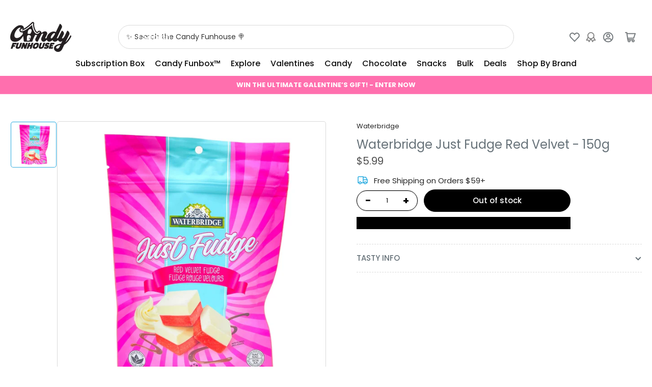

--- FILE ---
content_type: text/javascript
request_url: https://candyfunhouse.ca/cdn/shop/t/161/assets/purchase-protection-minicart.js?v=145252060035186682981769529442
body_size: 150
content:
(function(){if(window.__ppMiniCartInit)return;window.__ppMiniCartInit=!0;function getConsentInput(){return document.getElementById("checkbox-cart-policy-consent-mini-cart")}function consentOk(){var c=getConsentInput();return!c||!!c.checked}function setLoading(isLoading,scopeEl){(scopeEl||document).querySelectorAll("[data-pp-action]").forEach(function(el){el.disabled=!!isLoading,el.setAttribute("aria-busy",isLoading?"true":"false")})}function tierVariantForSubtotalCents(subtotalCents,t1,t2,t3,t4){var c=Number(subtotalCents||0);return c<5e3?t1:c<1e4?t2:c<2e4?t3:t4}async function fetchCart(){var res=await fetch("/cart.js",{credentials:"same-origin"});if(!res.ok)throw new Error("Failed to load cart");return await res.json()}function subtotalExcludingProtection(cart,protectionProductId){var sum=0;return(cart.items||[]).forEach(function(item){Number(item.product_id)!==Number(protectionProductId)&&(sum+=Number(item.final_line_price||0))}),sum}async function removeAllProtectionLines(cart,protectionProductId){var updates={};if((cart.items||[]).forEach(function(item){Number(item.product_id)===Number(protectionProductId)&&(updates[item.key]=0)}),!!Object.keys(updates).length){var res=await fetch("/cart/update.js",{method:"POST",credentials:"same-origin",headers:{"Content-Type":"application/json",Accept:"application/json"},body:JSON.stringify({updates})});if(!res.ok)throw new Error("Failed to remove protection")}}async function addVariantQty1(variantId){var res=await fetch("/cart/add.js",{method:"POST",credentials:"same-origin",headers:{"Content-Type":"application/json",Accept:"application/json"},body:JSON.stringify({items:[{id:Number(variantId),quantity:1}]})});if(!res.ok)throw new Error("Failed to add protection")}function goCheckout(){window.location.href="/checkout"}document.addEventListener("click",async function(e){var btn=e.target.closest("[data-pp-action]");if(btn){var footer=btn.closest(".mini-cart-footer");if(footer){var wrap=footer.querySelector(".mini-cart-footer-actions--pp");if(wrap){if(!consentOk()){var c=getConsentInput();c&&c.reportValidity();return}var action=btn.getAttribute("data-pp-action"),protectionProductId=Number(wrap.getAttribute("data-pp-product-id")),t1=Number(wrap.getAttribute("data-pp-t1")),t2=Number(wrap.getAttribute("data-pp-t2")),t3=Number(wrap.getAttribute("data-pp-t3")),t4=Number(wrap.getAttribute("data-pp-t4"));try{setLoading(!0,footer);var cart=await fetchCart();if(action==="with"){await removeAllProtectionLines(cart,protectionProductId);var cart2=await fetchCart(),subtotal=subtotalExcludingProtection(cart2,protectionProductId),tierVariantId=tierVariantForSubtotalCents(subtotal,t1,t2,t3,t4);await addVariantQty1(tierVariantId),goCheckout();return}if(action==="without"){await removeAllProtectionLines(cart,protectionProductId),goCheckout();return}}catch(err){console.error("[PP] minicart error:",err),goCheckout()}finally{setLoading(!1,footer)}}}}})})();
//# sourceMappingURL=/cdn/shop/t/161/assets/purchase-protection-minicart.js.map?v=145252060035186682981769529442


--- FILE ---
content_type: text/javascript; charset=utf-8
request_url: https://candyfunhouse.ca/products/waterbridge-just-fudge-red-velvet-150g.js
body_size: 775
content:
{"id":6669479477307,"title":"Waterbridge Just Fudge Red Velvet - 150g","handle":"waterbridge-just-fudge-red-velvet-150g","description":"\u003cmeta charset=\"utf-8\"\u003e\n\u003ch2 data-mce-fragment=\"1\" style=\"text-align: center;\"\u003eGourmet Fudge from Waterbridge\u003c\/h2\u003e\n\u003cdiv data-mce-fragment=\"1\" style=\"text-align: center;\"\u003e\n\u003cdiv\u003eSavour a delectable taste of the Waterbridge Just Fudge Red Velvet.\u003c\/div\u003e\n\u003cdiv\u003eThis British Candy is made to resemble the famous Red Velvet Cake.\u003c\/div\u003e\n\u003cdiv\u003eIt's creamy and smooth, filled with the delicious tastes of\u003c\/div\u003e\n\u003cdiv\u003echocolate and cream cheese flavours of Red Velvet. \u003c\/div\u003e\n\u003cdiv\u003eMade to enjoy in bite-sized pieces makes it perfect to\u003c\/div\u003e\n\u003cdiv\u003eserve as an after-dinner dessert, or whenever the craving hits.\u003c\/div\u003e\n\u003cdiv\u003eLet your moments be sweetly indulgent with the\u003c\/div\u003e\n\u003cdiv\u003esuperb taste of Waterbridge Just Fudge Red Velvet!\u003c\/div\u003e\n\u003c\/div\u003e\n\u003cp data-mce-fragment=\"1\"\u003e\u003cstrong data-mce-fragment=\"1\"\u003e150g\u003c\/strong\u003e\u003c\/p\u003e","published_at":"2021-10-13T16:16:39-04:00","created_at":"2021-10-12T10:54:57-04:00","vendor":"Waterbridge","type":"Candy","tags":["Christmas","Fudge","New candy","TAG","Theme_Christmas"],"price":599,"price_min":599,"price_max":599,"available":false,"price_varies":false,"compare_at_price":null,"compare_at_price_min":0,"compare_at_price_max":0,"compare_at_price_varies":false,"variants":[{"id":39677476601915,"title":"Default Title","option1":"Default Title","option2":null,"option3":null,"sku":"01-1003129","requires_shipping":true,"taxable":true,"featured_image":null,"available":false,"name":"Waterbridge Just Fudge Red Velvet - 150g","public_title":null,"options":["Default Title"],"price":599,"weight":150,"compare_at_price":null,"inventory_quantity":0,"inventory_management":"shopify","inventory_policy":"deny","barcode":"","quantity_rule":{"min":1,"max":null,"increment":1},"quantity_price_breaks":[],"requires_selling_plan":false,"selling_plan_allocations":[]}],"images":["\/\/cdn.shopify.com\/s\/files\/1\/0250\/7483\/products\/waterbridge-just-fudge-red-velvet-150g-candyfunhouse.jpg?v=1634052411"],"featured_image":"\/\/cdn.shopify.com\/s\/files\/1\/0250\/7483\/products\/waterbridge-just-fudge-red-velvet-150g-candyfunhouse.jpg?v=1634052411","options":[{"name":"Title","position":1,"values":["Default Title"]}],"url":"\/products\/waterbridge-just-fudge-red-velvet-150g","media":[{"alt":"Waterbridge Just Fudge Red Velvet - 150g","id":20934675595323,"position":1,"preview_image":{"aspect_ratio":1.0,"height":1000,"width":1000,"src":"https:\/\/cdn.shopify.com\/s\/files\/1\/0250\/7483\/products\/waterbridge-just-fudge-red-velvet-150g-candyfunhouse.jpg?v=1634052411"},"aspect_ratio":1.0,"height":1000,"media_type":"image","src":"https:\/\/cdn.shopify.com\/s\/files\/1\/0250\/7483\/products\/waterbridge-just-fudge-red-velvet-150g-candyfunhouse.jpg?v=1634052411","width":1000}],"requires_selling_plan":false,"selling_plan_groups":[]}

--- FILE ---
content_type: text/javascript
request_url: https://candyfunhouse.ca/cdn/shop/t/161/assets/sticky-header.js?v=138065645986350664591766422032
body_size: 349
content:
customElements.get("sticky-header")||customElements.define("sticky-header",class extends HTMLElement{constructor(){super()}connectedCallback(){this.stickyDisabled=this.getAttribute("disabled")==="true",this.header=document.querySelector(".section-header"),this.headerElement=this.querySelector(".header"),this.alwaysSticky=this.dataset.alwaysOn==="true",this.headerBounds={},this.currentScrollTop=0,this.preventReveal=!1,this.mainNavToggle=this.querySelector("main-nav-toggle"),this.predictiveSearch=this.querySelector("predictive-search"),!this.stickyDisabled&&this.alwaysSticky&&this.header.classList.add("section-header-sticky-always"),this.onScrollHandler=this.onScroll.bind(this),this.hideHeaderOnScrollUp=()=>{this.preventReveal=!0},this.addEventListener("preventHeaderReveal",this.hideHeaderOnScrollUp),window.addEventListener("scroll",this.onScrollHandler,!1),this.createObserver()}disconnectedCallback(){this.removeEventListener("preventHeaderReveal",this.hideHeaderOnScrollUp),window.removeEventListener("scroll",this.onScrollHandler)}createObserver(){new IntersectionObserver((entries,observer2)=>{this.headerBounds=entries[0].intersectionRect,observer2.disconnect()}).observe(this.header)}onScroll(){const scrollTop=window.pageYOffset||document.documentElement.scrollTop;if(this.predictiveSearch&&this.predictiveSearch.isOpen)return;const navigationWrapper=document.querySelector(".navigation-wrapper");navigationWrapper&&navigationWrapper.classList.contains("is-animating")||(scrollTop>this.currentScrollTop&&scrollTop>this.headerBounds.bottom?(this.alwaysSticky&&this.mainNavToggle&&this.mainNavToggle.enable(),requestAnimationFrame(this.hide.bind(this))):scrollTop<this.currentScrollTop&&scrollTop>this.headerBounds.bottom?!this.preventReveal&&!this.stickyDisabled?requestAnimationFrame(this.reveal.bind(this)):(window.clearTimeout(this.isScrolling),this.isScrolling=setTimeout(()=>{this.preventReveal=!1},66),requestAnimationFrame(this.hide.bind(this))):!this.stickyDisabled&&scrollTop<=this.headerBounds.top?requestAnimationFrame(this.reset.bind(this)):this.stickyDisabled&&scrollTop<=this.headerBounds.bottom&&requestAnimationFrame(this.reset.bind(this)),this.currentScrollTop=scrollTop)}hide(){this.alwaysSticky||(this.header.classList.add("section-header-hidden","section-header-sticky"),this.mainNavToggle&&this.mainNavToggle.enable(),this.closeHeaderDropdowns())}reveal(){this.alwaysSticky||(this.header.classList.add("section-header-sticky","animate"),this.header.classList.remove("section-header-hidden"))}reset(){this.header.classList.remove("section-header-hidden","section-header-sticky","animate"),this.mainNavToggle&&this.mainNavToggle.disable()}closeHeaderDropdowns(){this.header.querySelectorAll("localization-form").forEach(dropdown=>{dropdown.hidePanel()})}}),customElements.get("main-nav-toggle")||customElements.define("main-nav-toggle",class extends HTMLElement{constructor(){super(),this.header=document.querySelector("#header"),this.stickyHeader=document.querySelector("sticky-header"),this.button=this.querySelector(".button-main-nav-toggle"),this.navigationWrapper=document.querySelector(".navigation-wrapper"),this.navigationWrapper&&(this.navigationWrapper.style.setProperty("--navigation-height",this.navigationWrapper.clientHeight+2+"px"),this.button.addEventListener("click",()=>this.onToggle()))}onToggle(state){this.navigationWrapper.classList.contains("is-animating")||!this.stickyHeader||(this.navigationWrapper.classList.add("is-animating"),state!=null?state==="collapse"?this.collapse():state==="expand"&&this.expand():this.isCollapsed()?this.expand():this.collapse(),setTimeout(()=>{this.navigationWrapper.classList.remove("is-animating")},300))}enable(){this.header.classList.contains("header-nav-collapse-enabled")||(this.header.classList.add("header-nav-collapse-enabled"),this.collapse())}disable(){this.header.classList.contains("header-nav-collapse-enabled")&&(this.header.classList.remove("header-nav-collapse-enabled"),this.expand())}expand(){this.header.classList.remove("navigation-collapsed")}collapse(){this.classList.add("is-visible"),this.header.classList.add("navigation-collapsed")}isCollapsed(){return this.header.classList.contains("navigation-collapsed")}});
//# sourceMappingURL=/cdn/shop/t/161/assets/sticky-header.js.map?v=138065645986350664591766422032
